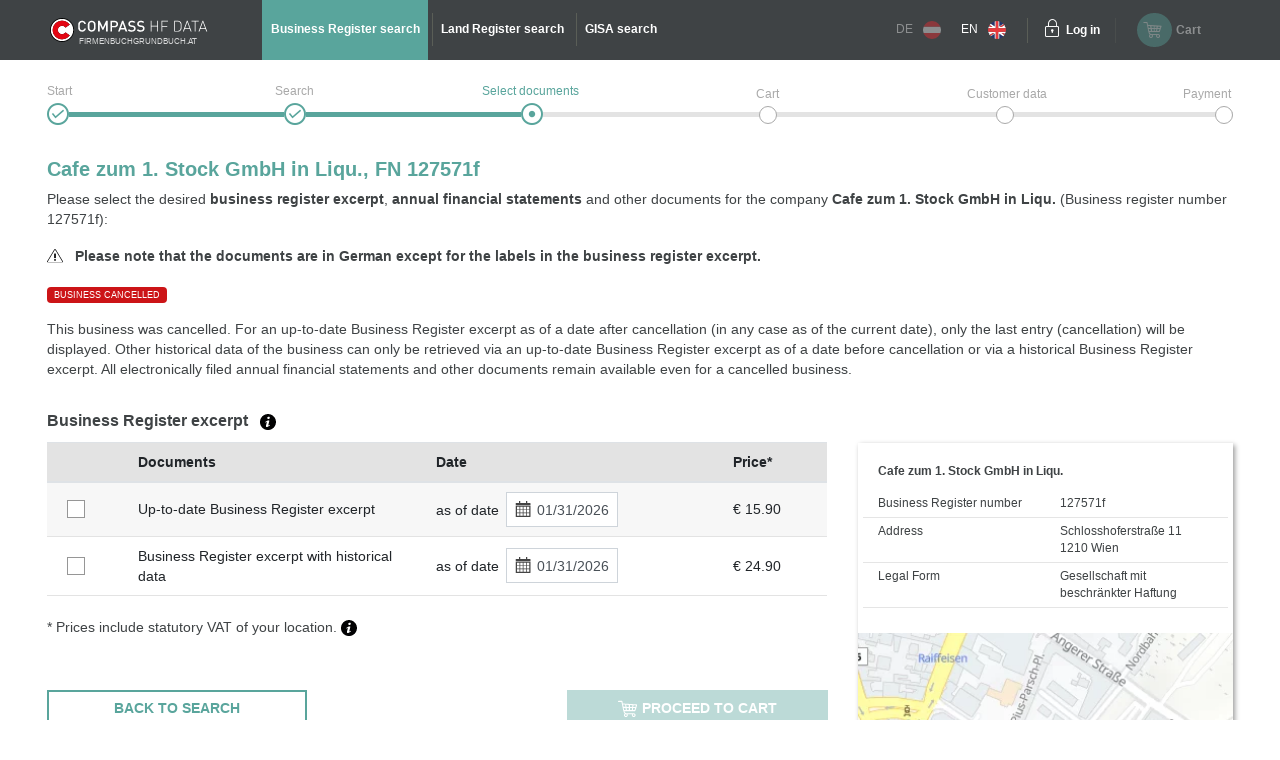

--- FILE ---
content_type: text/html;charset=UTF-8
request_url: https://www.austrian-registers.com/query-services/business-register/fn/127571f
body_size: 7538
content:
<!DOCTYPE html>
<html xmlns:compass="http://www.w3.org/1999/xhtml" lang="en">

<head>

    <title>Cafe zum 1. Stock GmbH in Liqu. (127571f) - Business Register</title>
    

    <meta http-equiv="X-UA-Compatible" content="IE=edge"/>
    <meta charset="utf-8"/>
    <meta name="viewport" content="width=device-width, initial-scale=1"/>


    <meta name="robots" content="index,follow"/>
    
    
    <meta name="description" content="For Cafe zum 1. Stock GmbH in Liqu. (127571f) select a Business Register excerpt and/or Annual financial statement (Balance sheet) from the Austrian Business Register."/>
    <meta name="keywords" content="business register, land register, GISA, trade register, republic of Austria, official, documents, annual financial statement, HF Data, easy, account, business register excerpt, land register excerpt, GISA excerpt, trade register excerpt, Compass, Compass-Gruppe"/>
    
    
    

    <link rel="canonical" href="https://www.austrian-registers.com/query-services/business-register/fn/127571f"/>
    <link rel="alternate" href="https://www.austrian-registers.com/query-services/business-register/fn/127571f" hreflang="x-default"/>
    <link rel="alternate"
          href="https://www.firmenbuchgrundbuch.at/abfrageservices/firmenbuch/fn/127571f" hreflang="de"/>
    <link rel="alternate"
          href="https://www.austrian-registers.com/query-services/business-register/fn/127571f" hreflang="en"/>

    <!--favicon-optimization-->
    <link rel="apple-touch-icon" sizes="180x180" href="/img/apple-touch-icon.png">
    <link rel="icon" type="image/png" sizes="32x32" href="/img/favicon-32x32.png">
    <link rel="icon" type="image/png" sizes="16x16" href="/img/favicon-16x16.png">
    <link rel="manifest" href="/img/site.webmanifest">
    <link rel="mask-icon" href="/img/safari-pinned-tab.svg" color="#59a59c">
    <link rel="shortcut icon" href="/img/favicon.ico">
    <meta name="msapplication-TileColor" content="#59a59c">
    <meta name="msapplication-config" content="/img/browserconfig.xml">
    <meta name="theme-color" content="#ffffff">

    <link rel="stylesheet" href="/css/bundle.min.css?3.4.10"/>
    <script type="text/javascript" src="/js/bundle.min.js?3.4.10"></script>
    <script>
        setMobileProperties();
    </script>

    <!-- Matomo Tag Manager -->
    <script>
    /*<![CDATA[*/

    var _mtm = window._mtm = window._mtm || [];
    _mtm.push({'mtm.startTime': (new Date().getTime()), 'event': 'mtm.Start'});
    var d = document, g1 = d.createElement('script'), s1 = d.getElementsByTagName('script')[0];
    g1.async = true;
    g1.src = 'https://analytics.compass.at/js/container_ecuSPlW9.js';
    s1.parentNode.insertBefore(g1, s1); // analytics container


    var g2 = d.createElement('script'), s2 = d.getElementsByTagName('script')[0];
    g2.async = true;
    g2.src = 'https://analytics.compass.at/js/container_ZCDWF9Dr.js';
    s2.parentNode.insertBefore(g2, s2); // marketing tag container
    /*]]>*/
</script>
    <!-- End Matomo Tag Manager -->

    <!-- Matomo Data Layer -->
    <script>
    /*<![CDATA[*/
    var matomoobj = {
        "visitor": {
            "internal": "0",
        },
        "visitor_origin": {
            "affiliate": ""
        },
        "content": {
            "env": "prod",
            "domain": "www.austrian-registers.com",
            "language": "en",
            "content_updated_at": "",
            "content_modified_at": "",
            "content_tags": ""
        }
    }


    var items = localStorage.getItem("cartItems");

    matomoobj.cart_update = items ? JSON.parse(items) : {total_grand: null, cart_products: []};

    if ("") {

        if (('false')) {
            matomoobj.error = {
                "error_name": "200",
                "referring_url": "",
                "requested_url": "https://www.austrian-registers.com/query-services/business-register/fn/127571f",
            };
        } else {
            matomoobj.error = {
                "error_name": "200",
            }
        }
    }


    _mtm.push(matomoobj);
    /*]]>*/
</script>
    <!-- End Matomo Data Layer -->

    <!-- Matomo Function Definitions -->
    <script>
    window._mtmPush = function (data) {
        if (typeof data !== 'object') {
            throw new TypeError('data pushed to Matomo Tag Manager must be of type Object.');
        }

        window._mtm = window._mtm || [];
        window._mtm.push(data);
    };

    window._mtmEvent = function (eventName, data) {
        if (typeof data !== 'object') {
            throw new TypeError('data pushed to Matomo Tag Manager must be of type Object.');
        }

        var newData = Object(data);
        newData.event = eventName;

        window._mtmPush(newData);
    };
</script>
    <!-- End Matomo Function Definitions -->

</head>
<script type="text/javascript" src="/js/fbgb-frontend/fb-document-selection/main.js?3.4.10"></script>

<body id="document-choose">
<nav class="left">
    
    
    <div class="header">
        <div class="container">
            <div class="row">
                <div class="image col-md-6">
                    <img src="/img/logo_mobile.svg?3.4.10" alt="firmenbuchgrundbuch.at"
                         id="logo"/>
                    <span class="claim-new arial">FIRMENBUCHGRUNDBUCH.AT</span>
                </div>
                <div
                        class="close col-md-6"><a href="" aria-label="Navigationsleiste schließen"
                                                  onclick="$('nav').removeClass('open'); return false;"><span
                        class="icon-schliessen"></span></a></div>
            </div>
        </div>
    </div>
    <ul role="list">
        <div role="presentation">
    <li role="listitem"
        class="active">
        <a href="/query-services/business-register" id="mobile-header-fb-link"><span>Business Register search</span></a>
    </li>

    <li role="listitem">
        <a href="/query-services/land-register" id="mobile-header-gb-link"><span>Land Register search</span></a>
    </li>

    <li role="listitem">
        <a href="/query-services/gisa-trade-register-excerpt" id="mobile-header-gisa-link"><span>GISA search</span></a>
    </li>
</div>
        <li><a
                href="/faq-frequent-questions" id="mobile-faq-link"><span>FAQ austrian-registers.com</span></a></li>
        <li class="weak">
            <a href="https://www.firmenbuchgrundbuch.at/abfrageservices/firmenbuch/fn/127571f" data-language="de"
               data-switch-lang="/switchLanguage" class="switch-lang greyed-out" id="switch-lang-de-mobile">
                <span>DE</span>
                <img src="/img/sprache_at.svg?3.4.10"/>
            </a>
        </li>
        <li class="weak">
            <a href="https://www.austrian-registers.com/query-services/business-register/fn/127571f" data-language="eng"
               data-switch-lang="/switchLanguage" class="switch-lang" id="switch-lang-eng-mobile">
                <span>EN</span>
                <img src="/img/sprache_eng.svg?3.4.10"/>
            </a>
        </li>
    </ul>
</nav>
<header>
    <script type="text/javascript" src="/js/fbgb-frontend/header-cart/main.js?3.4.10"></script>
    <section id="login-popup">
    <a class="close" href=""><span class="icon-schliessen"></span></a>

    <form action="https://sso.compass.at/api/login" method="POST" id="popupLoginForm">
        <input type="hidden" id="app" name="app" value="fbgb-en"/>
        <div class="icn-input">
            <span class="icon-page_id"></span>
            <input id="popup_pageID" type="text" placeholder="Customer identification (PageID)" name="userDomain" aria-label="userDomain" value=""/>
        </div>
        <div class="icn-input">
            <span class="icon-username"></span>
            <input id="popup_username" type="text" placeholder="Username" name="username" aria-label="Nutzername" value=""/>
        </div>
        <div class="icn-input">
            <span class="icon-passwort"></span>
            <input id="popup_password" type="password" autocomplete="off" placeholder="Password"
                   value="" name="password" aria-label="Passwort"/>
        </div>
        <div>
            <input type="submit" class="button blue mb-2" value="Login" id="login_popup_submit"/>
        </div>
        <div class="submit-items d-flex justify-content-between align-items-center">
            <div class="d-flex align-items-center">
                <input type="checkbox" id="checkbox-rememberMe-popup" name="rememberMe" class="fbgb-checkBox" value="true"/><input type="hidden" name="_rememberMe" value="on"/>
                <label for="checkbox-rememberMe-popup" id="rememberMe-popup-label" tabindex="-1"
                       class="fbgbCheckboxLabel"></label>
                <span class="remember-me-text">Stay logged in</span>
            </div>
            <div>
                <script>
    /*<![CDATA[*/
    if (false) {

        var _mtm = _mtm || [];

        var data = "{}";
        data = data.replaceAll("'", '"');
        data = data.replaceAll("%responseStatus%", "200");

        //make sure numbers are not strings
        const findAllNumbers = /"(-?[0-9]+\.{0,1}[0-9]*)"/g;
        data = data.replace(findAllNumbers, '$1');
        data = JSON.parse(data);

        _mtm.push(Object.assign({'event': "account-login-failed"}, data));
    }
    /*]]>*/
</script>
                
            </div>
        </div>
    </form>

    <div class="links row">
        <div class="col-6"><a class="forgot-pw" href="https://sso.compass.at/auth/realms/FbGb/login-actions/reset-credentials?client_id=fbgb&amp;kc_locale=en" id="popup_forgot-pw-link"><span>Reset password</span></a>
        </div>
        <div class="col-6"><a id="popup_register-link" class="account" href="/register"><span>Prices &amp; registration</span></a></div>
    </div>

    <script>
        initLoginInterceptor();
    </script>
</section>
    <div class="container">
        <div class="row">
            <div class="nav-toggler-container col-2">
                <a aria-label="Navigationsleisten Ein- Ausschalter" class="nav" href="">
                    <span class="icon-menu_mobil"></span>
                </a>
            </div>
            <div id="logo-container-header" class="col-md-4 col-lg-2">
                <a class="mobile-logo" href="/">
                    <img src="/img/logo_mobile.svg?3.4.10" alt="firmenbuchgrundbuch.at"
                         id="logo"/>
                </a>
                <a class="desktop-logo" href="/">
                    <img src="/img/logo.svg?3.4.10" alt="firmenbuchgrundbuch.at"
                         id="logo"/>
                    <span class="claim-new arial">FIRMENBUCHGRUNDBUCH.AT</span>
                </a>
            </div>
            <nav class="desktop col-md-6">
    <ul role="list">
        <div role="presentation">
    <li role="listitem"
        class="active">
        <a href="/query-services/business-register" id="header-fb-link"><span>Business Register search</span></a>
    </li>

    <li role="listitem">
        <a href="/query-services/land-register" id="header-gb-link"><span>Land Register search</span></a>
    </li>

    <li role="listitem">
        <a href="/query-services/gisa-trade-register-excerpt" id="header-gisa-link"><span>GISA search</span></a>
    </li>
</div>
    </ul>
</nav>
            <div class="desktop-right col-md-4 row">
                <div class="english-container col-lg-2">
                    <a href="https://www.firmenbuchgrundbuch.at/abfrageservices/firmenbuch/fn/127571f" data-language="de"
                       data-switch-lang="/switchLanguage" class="switch-lang greyed-out" id="switch-lang-de-desktop">
                        <span>DE</span>
                        <img src="/img/sprache_at.svg?3.4.10">
                    </a>
                    <a href="https://www.austrian-registers.com/query-services/business-register/fn/127571f" data-language="eng"
                       data-switch-lang="/switchLanguage" class="switch-lang" id="switch-lang-eng-desktop">
                        <span>EN</span>
                        <img src="/img/sprache_eng.svg?3.4.10">
                    </a>
                </div>
                <div class="login-container col-md-6 col-lg-2">
    <a class="login" aria-label="Einloggen" href="">
        <span class="icon-login"></span>
    </a>
    <a class="text" href=""><span>Log in</span></a>
</div>
                <div id="fbgb-headerCart">
                    <messages cart="Cart"
                              totalprice="Total price"
                              tocart="Proceed to cart"
                              pricesincludingvat="* Prices include !!vat!! statutory VAT of your location (!!location!!)."
                              empty="There are currently no products in the shopping cart">
                    </messages>
                    <metainfo carturl="/cart"
                              indexurl="/query-services"
                              forwardatemptycart="false"
                              ispendingpage="false">
                    </metainfo>
                    <computeddescriptiontemplates fb="Up-to-date Business Register excerpt as at {referenceDate}"
                                                  fb_historic="Business Register excerpt with historical data as at {referenceDate}"
                                                  annual_statement="{itemDescription} filed on {publicationDate}"
                                                  fb_document="{itemDescription}"
                                                  gb-address="Excerpt from the Land Register for address {address}, cadastral area (KG) {kg}, plot number (GST-NR) {gst}"
                                                  gb-ez="Excerpt from the Land Register for cadastral area (KG) {kg}, folio number (EZ) {ez}"
                                                  gb-gst="Excerpt from the Land Register for cadastral area (KG) {kg}, plot number (GST-NR) {gst}"
                                                  gb_document="{itemDescription}">
                    </computeddescriptiontemplates>
                    <sessioncountry ipcountrycode="AT"
                                    ipcountryname="Österreich"
                                    ipvat="20"></sessioncountry>
                    <monitoringmessages computeddescription="Stay informed about changes with our free Monitoring service for a period of 1 year."
                                        tooltip="We will contact you as soon as a change has occurred to the selected company and / or property. &lt;a href=&quot;{0}&quot; target=&quot;_blank&quot; style=&quot;color: #59a59c&quot;&gt;More information&lt;/a&gt;"
                                        reactivate="Reactivate Monitoring"></monitoringmessages>
                </div>
                <div id="fbgb-headerCart-preload" class="headerCart col-md-6 col-lg-4 greyed-out-and-cursor-default">
                    <button id="popover-button-variant">
                        <span class="icon icon-warenkorb"></span>
                        <span class="headerCart-text">Cart</span>
                    </button>
                </div>
            </div>
        </div>
    </div>
    <img id="back-to-top-button" src="/img/on_top.svg?3.4.10" alt="Back to Top">
</header>

<main id="content">
    <section>
    <script>
        $(document).ready(function () {
            $(".no-javascript").hide();
        });
    </script>
    <noscript>
        <section class="no-javascript">
            <span class="icon-achtung"></span>
            <b>JavaScript is not activated</b><br>
            <span>Please activate JavaScript in your browser to use all features.</span>
        </section>
    </noscript>
</section>
    <div class="container">
        <section class="checkout-progress step3 english">
    <div class="line1"></div>
    <div class="line2"></div>

    <div class="step1">
        <div class="label"><span>Start</span></div>
        <span class="icon-status_erledigt"></span>
        
        
    </div>
    <div class="step2">
        <div class="label"><span>Search</span></div>
        <span class="icon-status_erledigt"></span>
        
        
    </div>
    <div class="step3">
        <div class="label"><span>Select documents</span></div>
        
        <span class="icon-status_aktuell"></span>
        
    </div>
    <div class="step4">
        <div class="label"><span>Cart</span></div>
        
        
        <span class="future"></span>
    </div>
    <div class="step5">
        <div class="label"><span>Customer data</span></div>
        
        
        <span class="future"></span>
    </div>
    <div class="step6">
        <div class="label"><span>Payment</span></div>
        
        
        <span class="future"></span>
    </div>

    <div class="clearfix"></div>
</section>
        <section class="selection-companyname">
            <h1 id="title">Cafe zum 1. Stock GmbH in Liqu., FN 127571f</h1>
            <div class="header-description"
                 id="qa-header-description">Please select the desired <strong>business register excerpt</strong>, <strong>annual financial statements</strong> and other documents for the company <strong>Cafe zum 1. Stock GmbH in Liqu.</strong> (Business register number 127571f):</div>
            <div class="document-language-hint-wrapper">
                <img src="/img/hinweis.svg?3.4.10" alt="documentLanguageHint"/>
                &nbsp;
                <span>Please note that the documents are in German except for the labels in the business register excerpt.</span>
            </div>
            <div class="badge-delete">BUSINESS CANCELLED</div>
            <div class="col-lg-8 col-md-12 table-container" id="collapsibleTextDeleted">
                <div class="collapse gradient-opacity" id="deleteFbgbCollapse" aria-expanded="false">This business was cancelled. For an up-to-date Business Register excerpt as of a date after cancellation (in any case as of the current date), only the last entry (cancellation) will be displayed. Other historical data of the business can only be retrieved via an up-to-date Business Register excerpt as of a date before cancellation or via a historical Business Register excerpt. All electronically filed annual financial statements and other documents remain available even for a cancelled business.</div>
                <div class="separator">
                    <a aria-label="Collapsible Umschalter" role="button" data-toggle="collapse" class="collapsed"
                       href="#deleteFbgbCollapse" aria-expanded="false"
                       aria-controls="deleteFbgbCollapse"></a>
                </div>
            </div>
            <div class="col-12 delete-no-collapse">This business was cancelled. For an up-to-date Business Register excerpt as of a date after cancellation (in any case as of the current date), only the last entry (cancellation) will be displayed. Other historical data of the business can only be retrieved via an up-to-date Business Register excerpt as of a date before cancellation or via a historical Business Register excerpt. All electronically filed annual financial statements and other documents remain available even for a cancelled business.</div>
        </section>

        <div id="fb-document-selection">
            <webappData
                    showredirectpopup="false"
                    popuptitle="Welcome to firmenbuchgrundbuch.at"
                    popuptext="You have been redirected from firmeninfo.at because this site is no longer being maintained.&lt;br&gt;&lt;br&gt;firmenbuchgrundbuch.at provides all information on official records and documents -simple, clearly structured, and directly accessible."
                    popupbutton="Got it"
                    addresslabel="Address"
                    legalformlabel="Legal Form"
                    fbnumlabel="Business Register number"
                    companyName="Cafe zum 1. Stock GmbH in Liqu."
                    euidlabel="EUID"
                    address="Schlosshoferstraße 11 1210 Wien"
                    legalform="Gesellschaft mit beschränkter Haftung"
                    fbnum="127571f"
                    filedon="filed on"
                    proceed="Proceed to cart"
                    backtosearch="Back to search"
                    mapurl="/easy/map?id=6925818&amp;lat=48.2575500829358&amp;lon=16.4005617984816"
                    mapMarkerUrl="/img/map-marker.png"
                    businessregister="Business Register excerpt"
                    financialstatement="Annual Financial statements"
                    otherdocuments="Other Documents"
                    country="Österreich"
                    prices="* Prices include statutory VAT of your location."
                    brtooltip="An up-to-date Business Register excerpt contains all entries valid as of the selected date. It exclusively contains up-to-date data.&lt;br&gt;&lt;a class=&quot;fbgb-link&quot; target=_blank href=/assets/pdf/en/example-up-to-date-business-register-excerpt.pdf&gt;Example of an up-to-date Business Register excerpt&lt;/a&gt;.&lt;br&gt;Besides up-to-date data a historical Business Register excerpt contains cancelled, i.e. historical data.&lt;br&gt;&lt;a class=&quot;fbgb-link&quot; target=_blank href=/assets/pdf/en/example-business-register-excerpt-with-historical-data.pdf&gt;Example of a historical Business Register excerpt&lt;/a&gt;."
                    fstooltip="Annual financial statements are the final accounts of a commercial financial year. All annual financial statements of a business that are available electronically are provided."
                    odtooltip="In addition to the official Business Register excerpts and annual financial statements other documents of every business are published. This includes, for example, consolidated financial statements, articles of association or partnership agreements, minutes, etc. No specimen signatures are offered; they are only available via &lt;a class=&quot;fbgb-link&quot; target=_blank href=/register&gt;account&lt;/a&gt;."
                    tztooltip="The Journal Number (JN) is an identifier of an entry in the Land Register. It always consists of a number and a year. You will often find the Journal Number in the Land Register excerpt at the beginning of the relevant entry. The most recent Journal Number regarding the property can be found in the first few lines of the excerpt.&lt;a href={0} target=&#39;_blank&#39; class=&#39;fbgb-link&#39;&gt; Example of the most recent JN in a Land Register excerpt or entries with a reference to the Journal Numbers&lt;/a&gt;."
                    delete="false"
                    financialstatementinfofield="It is not always mandatory for the annual financial statements / the balance sheet to contain an income statement. This &lt;a class=&#39;fbgb-link no-icon&#39; target=&#39;_blank&#39; href=&#39;/assets/pdf/en/profit-loss.pdf&#39;&gt;document&lt;/a&gt; will give you an overview of the documents that must be submitted to the Business Register, in particular depending on the size of the business. In addition, the following applies: a balance sheet does not usually contain consolidated financial statements. You can usually find the consolidated financial statements as a separate document under &quot;Other documents&quot;."
                    vattooltip="The location from which the order is placed is decisive for the amount of VAT. The location is defined by the IP address."
                    checkouturl="/cart"
                    indexurl="/query-services/business-register"
                    excerptsurl="/easy/fb/documents/excerpts"
                    annualaccountsurl="/easy/fb/documents/annualAccounts"
                    otherdocsurl="/easy/fb/documents/otherDocuments"
                    state="false"
                    cutoffdatelabel="as of date"
                    catchphraselabel="Catchphrases"
            >
            </webappData>

            <businessregisterfields>
                <field key="cart" class="checkbox-column default-cursor" label=""
                       sortable="false"></field>
                <field key="document-date" class="document-date-column default-cursor" sortable="true"
                       sortby="PUBLICATIONDATE" label="Documents/Date"></field>
                <field key="description" class="document-column default-cursor"
                       label="Documents" sortable="false"></field>
                <field key="referenceDate" class="date-column default-cursor"
                       label="Date" sortable="false"></field>
                <field key="grossPrice" class="price-column default-cursor"
                       label="Price*" sortable="false"></field>
            </businessregisterfields>

            <financialstatementfields>
                <field key="cart" class="checkbox-column" label=""
                       sortable="false"></field>
                <field key="document-date" class="document-date-column" sortable="true" sortby="PUBLICATIONDATE"
                       label="Documents/Date"></field>
                <field key="description" class="document-column"
                       sortby="ANNUAL_ACCOUNTS_REFERENCE_DATE"
                       label="Documents" sortable="true"></field>
                <field key="publicationDate" class="date-column"
                       label="Date"
                       sortable="true"></field>
                <field key="grossPrice" class="price-column"
                       label="Price*" sortable="false"></field>
            </financialstatementfields>

            <otherdocumentsfields>
                <field key="cart" class="filter-column" label=""
                       sortable="false"></field>
                <field key="document-date" class="document-date-column" sortable="true" sortby="PUBLICATIONDATE"
                       label="Documents/Date"></field>
                <field key="description" class="document-column"
                       label="Documents" sortable="true"></field>
                <field key="publicationDate" class="date-column"
                       label="Date" sortable="true"></field>
                <field key="grossPrice" class="price-column"
                       label="Price*" sortable="false"></field>
            </otherdocumentsfields>

            <computeddescriptiontemplates fb="Up-to-date Business Register excerpt as at {referenceDate}"
                                          fb_historic="Business Register excerpt with historical data as at {referenceDate}"
                                          annual_statement="{itemDescription} filed on {publicationDate}"
                                          fb_document="{itemDescription}"
                                          gb-address="Excerpt from the Land Register for address {address}, cadastral area (KG) {kg}, plot number (GST-NR) {gst}"
                                          gb-ez="Excerpt from the Land Register for cadastral area (KG) {kg}, folio number (EZ) {ez}"
                                          gb-gst="Excerpt from the Land Register for cadastral area (KG) {kg}, plot number (GST-NR) {gst}"
                                          gb_document="{itemDescription}"></computeddescriptiontemplates>

            <monitoringmessages computeddescription="Stay informed about changes with our free Monitoring service for a period of 1 year."
                                tooltip="We will contact you as soon as a change has occurred to the selected company and / or property. &lt;a href=&quot;{0}&quot; target=&quot;_blank&quot; style=&quot;color: #59a59c&quot;&gt;More information&lt;/a&gt;"
                                reactivate="Reactivate Monitoring"></monitoringmessages>
        </div>
    </div>
</main>

    <div id='webcare-oewa'
         data-oewa-categorypath="Service/Unternehmenskommunikation/Unternehmenskommunikation">
        <div class="cc-tag-activate-btn hide"></div>
    </div>

<footer>
    <div class="container">
        <div class="row top-footer-wrapper">
            <div class="col-lg-4 col-md-12 col-sm-12 impressum">
                <div id="logo-container-footer">
                    <a class="desktop-logo" href="/">
                        <img src="/img/logo.svg?3.4.10" alt="firmenbuchgrundbuch.at"
                             id="logo"/>
                        <span class="claim-new arial">FIRMENBUCHGRUNDBUCH.AT</span>
                    </a>
                </div>
                <span class="bold">HF Data Datenverarbeitungsges.m.b.H</span>
                <br>
                <span>Schönbrunner Str. 231, 1120 Wien</span>
                <p>© HF Data 2026&nbsp;- Version 3.9.11</p>
            </div>
            <div class="col-lg-4 col-md-12 col-sm-12 footer-links">
                <div class="row">
                    <div id="information-urls" class="col-6">
                        <p class="bold-and-uppercase">Information</p>
                        <ul>
                            <li><a id="about-easy-url" href="/information/about-easy">About easy</a></li>
                            <li><a id="about-account-url" href="/information/about-account">About account</a></li>
                            <li><a id="faq-url" href="/faq-frequent-questions">FAQ austrian-registers.com</a></li>
                            
                            <li><a id="privacy-statement-url" href="/information/data-privacy-statement">Data privacy statement</a>
                            </li>
                            <li><a id="legal-notice-url" href="/information/legal-information">Legal information / GTC</a></li>
                        </ul>
                    </div>
                    <div id="service-urls" class="col-6">
                        <p class="bold-and-uppercase">Service</p>
                        <ul>

                            <li class="active">
                                <a href="/query-services/business-register" id="footer-fb-link">
                                    <span>To Business Register  </span>
                                </a>
                            </li>
                            
                            <li>
                                <a href="/query-services/land-register" id="footer-gb-link">
                                    <span>To Land Register  </span>
                                </a>
                            </li>
                            
                            <li><a id="video-url-footer" href="//uvp-compass.sf.apa.at/embed/e7f23516-b460-4dd4-b746-70ab204b9ea7"
                                   class="youtube-video">Video-Tutorial</a></li>
                            <li><a id="monitoring-url" href="/service/monitoring">Monitoring</a></li>
                            <li><a id="all-companies-url" href="/all-businesses-in-austria">All businesses in Austria</a></li>
                            <li><a id="all-properties-url" href="/all-plots-in-austria">All properties in Austria</a></li>
                        </ul>
                    </div>
                </div>
            </div>
            <div class="col-lg-4 col-md-12 col-sm-12 contact">
                <p class="bold-and-uppercase">Questions regarding easy & technical support</p>
                <p>
                    <span>Monday - Thursday from 7:30 a.m. to 5 p.m.</span>
                    <br>
                    <span>Friday from 7:30 a.m. to 3 p.m.</span>
                </p>
                <div class="row">
                    <div class="col-4">
                        <img src="/img/hotline.svg?3.4.10" alt="Hotline">
                        <span class="bold">Hotline</span>
                    </div>
                    <div class="col-8">
                        <span>+43 1 981 16 - 800</span>
                    </div>
                </div>
                <div class="row footer-mail">
                    <div class="col-4">
                        <img src="/img/mail_white.svg?3.4.10" alt="E-Mail">
                        <span class="bold">E-Mail</span>
                    </div>
                    <div class="col-8">
                        <a href="mailto:servicedesk@hfdata.at">servicedesk@hfdata.at</a>
                    </div>
                </div>
                <br>
                <p>
                    <a id="contact-url" href="/contact" class="contact-button">Contact us</a>
                </p>
            </div>
        </div>
    </div>
    <hr>
    <div class="container">
        <div class="bottom-footer-wrapper">
            <div class="row">
                <div class="col-lg-8 col-md-12 footer-faq">
                    <div class="row">
                        <ul class="col-md-5 col-sm-12">
                            <li>
                                <a href="/marketing/what-does-the-business-register-contain">What does the Business Register contain?</a>
                            </li>
                            
                            <li>
                                <a href="/marketing/what-does-the-land-register-contain">What does the Land Register contain?</a>
                            </li>
                            
                        </ul>
                        <ul class="col-md-7 col-sm-12">
                            
                            <li>
                                <a href="/marketing/annual-financial-statements-balance-sheet">Annual Financial Statements / balance sheet</a>
                            </li>
                            
                            <li>
                                <a href="/marketing/central-register-of-residents-crr">Central Register of Residents CRR</a>
                            </li>
                        </ul>
                    </div>
                </div>
                <div class="col-lg-4 col-md-12 legal-notice">
                    <p class="bold-and-uppercase">Seal of Approval</p>
                    <div class="ecommerce-desktop">
                        <a id="guetezeichen-url" target="_blank" href="https://www.guetezeichen.at/zertifikate/shopzertifikat/wwwfirmenbuchgrundbuchat/ ">
                            <img class="js-lazyloading"
                                 data-ll-src="/img/ecommerce.png" src="/img/webp/ecommerce.webp?3.4.10"
                                 alt="Austrian E-Commerce Trust Mark">
                        </a>
                        <span>This service has been awarded with the <strong>Austrian E-Commerce quality label</strong> and <strong>guarantees security and trust</strong> in online shopping.</span>
                    </div>
                </div>
            </div>
        </div>
    </div>
    <section>
    
        <link href="https://webcache.datareporter.eu/c/c77f16e0-591d-451e-9b24-68f7c71cc8e4/Ar4tllx6OM4K/xYv/banner.css"
              rel="stylesheet">
        <script src="https://webcache.datareporter.eu/c/c77f16e0-591d-451e-9b24-68f7c71cc8e4/Ar4tllx6OM4K/xYv/banner.js"
                type="text/javascript" charset="utf-8"></script>
        <script>
            cookieConsentHandler();
        </script>
    
    
</section>
</footer>


</body>
</html>


--- FILE ---
content_type: image/svg+xml; charset=UTF-8
request_url: https://www.austrian-registers.com/img/hackerl.svg
body_size: -775
content:
<?xml version="1.0" encoding="utf-8"?>
<!-- Generator: Adobe Illustrator 21.1.0, SVG Export Plug-In . SVG Version: 6.00 Build 0)  -->
<svg version="1.1" id="Ebene_1" xmlns="http://www.w3.org/2000/svg" x="0px" y="0px"
	 viewBox="0 0 16 16" style="fill: #fff; background:transparent;" xml:space="preserve">
<path d="M8.007,0.021c-4.418,0-8,3.582-8,8c0,4.418,3.582,8,8,8c4.418,0,8-3.582,8-8C16.007,3.603,12.425,0.021,8.007,0.021z
	 M6.103,11.826L2.927,7.884l1.623-1.308l1.834,2.277l5.357-4.63l1.345,1.592L6.103,11.826z"/>
</svg>


--- FILE ---
content_type: image/svg+xml; charset=UTF-8
request_url: https://www.austrian-registers.com/img/akkordeon_plus.svg
body_size: -635
content:
<?xml version="1.0" encoding="utf-8"?>
<!-- Generator: Adobe Illustrator 21.1.0, SVG Export Plug-In . SVG Version: 6.00 Build 0)  -->
<svg version="1.1" id="Ebene_1" xmlns="http://www.w3.org/2000/svg" x="0px" y="0px"
	 viewBox="0 0 20 20" style="enable-background:new 0 0 20 20;" xml:space="preserve">
<style type="text/css">
	.st0{fill:#59a59c;}
</style>
	<g>
	<path class="st0" d="M13.512,9.324h-2.837V6.488c0-0.373-0.302-0.405-0.675-0.405S9.325,6.114,9.325,6.488v2.837H6.488
		c-0.373,0-0.405,0.302-0.405,0.675s0.032,0.675,0.405,0.675h2.837v2.837c0,0.373,0.302,0.405,0.675,0.405s0.675-0.032,0.675-0.405
		v-2.837h2.837c0.373,0,0.405-0.302,0.405-0.675C13.918,9.627,13.885,9.324,13.512,9.324z"/>
		<path class="st0" d="M10,0C4.486,0,0,4.486,0,10s4.486,10,10,10s10-4.486,10-10S15.514,0,10,0z M10,19.048
		c-4.989,0-9.047-4.059-9.047-9.048S5.011,0.952,10,0.952S19.048,5.011,19.048,10S14.989,19.048,10,19.048z"/>
</g>
</svg>
